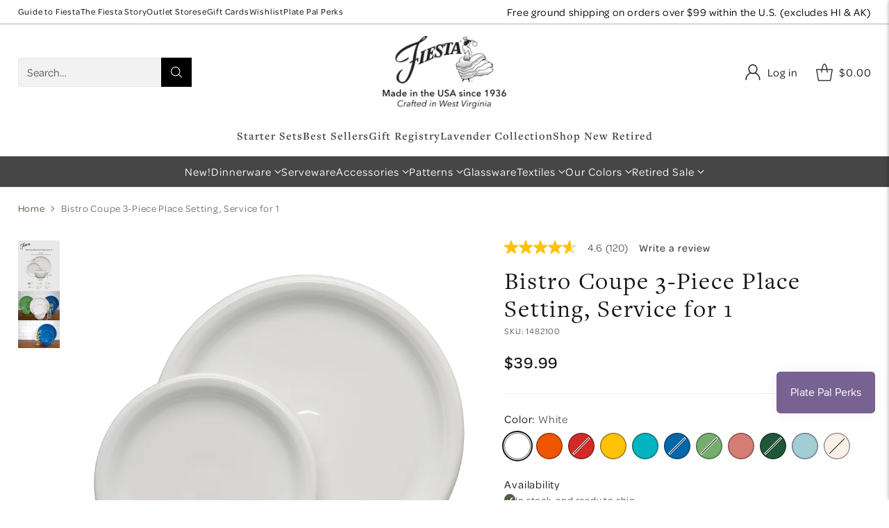

--- FILE ---
content_type: text/css
request_url: https://fiestafactorydirect.com/cdn/shop/t/1039/assets/custom.css?v=144818864648188231121769443590
body_size: 2199
content:
.product-badges [data-handle=top-pick] .product-badge__inner:before{content:"";display:inline-block;width:17px;height:17px;margin-right:6px;margin-left:3px;position:relative;background:url(/cdn/shop/files/gift_icon_091539df-e321-450d-b825-f0c9fba2949f.png?v=1729882350) no-repeat;background-size:contain}.product-badge[data-handle=top-pick] .product-badge__inner{display:flex!important;flex-direction:row!important;line-height:normal!important}.header__nav-bar .TheFiestaStory,.header__nav-bar .OutletStores,.header__nav-bar .PlatePalPerks,.header__nav-bar .EgiftCards,.header__nav-bar .WishList,.header__nav-bar .GiftRegistry{display:none!important}.header__nav-bar .top_nav .GiftRegistry{display:list-item!important}.header__nav-bar-inner{padding:0}.top_nav a{font-family:freight-text-pro,serif;font-size:1rem;font-weight:600;color:#464646}.top_nav a:hover{color:#000}.top_nav_bar{background-color:#fff!important}.top_nav{background-color:#fff;width:100%;padding-bottom:.5rem}#shopify-block-smile_io_smile_points_on_product_page_DhG67b section .slp_5f0014{font-weight:500}#shopify-block-smile_io_smile_points_on_product_page_DhG67b section a{text-decoration:underline}.product__color-swatch{background-image:none!important}.product__color-swatch-tooltip,.product-swatches-options__item-tooltip,.product__label [data-option-name]{text-transform:capitalize}.product__color-swatches .product__color-swatch{border:1px solid rgba(0,0,0,.5)}body [data-bv-show=rating_summary] .bv_main_container .bv_button_buttonMinimalist,body [data-bv-show=rating_summary] .bv_main_container .bv_button_buttonMinimalist:hover{letter-spacing:1px!important;font-weight:500!important}body #bv_review_maincontainer *{letter-spacing:1px!important}#sps-termsAndConditions-styledcheckbox{display:none!important}.product-item__media{padding:1rem 2rem 0}.product-item__meta{padding-bottom:1rem}.product__top .product__media-container .product__media{pointer-events:none}.sms-signup-form #mc_embed_signup .textfield.email{color:#000}.iwishWrapper{margin-top:5rem!important;padding:0 1rem}.iwishProducts.grid-x{display:flex;column-gap:50px;flex-wrap:wrap}.iwishProducts.grid-x .cell{width:calc(20% - 50px);margin-bottom:2rem}.iwishProducts .product-info-inner a,.iwishProducts .product-info-inner h2{font-size:17px!important;text-align:center!important}.iwishProducts .price{align-items:center}.iwishProducts .iwishMeta-variant-title{text-align:center;text-transform:capitalize;font-size:15px}.iwishProducts .iwishBuyBtn,.iwishProducts .iwishRemoveBtn{margin:0 auto;display:block}.iwishProducts .iwishBuyBtn{padding:.5rem 1rem;font-weight:700;text-transform:uppercase;background-color:#000;margin-top:1rem}.iwishProducts #MyRegistryWidgetApiContainer{display:none}.iwishProducts .prod-image img{width:100%}@media screen and (max-width: 1100px){.iwishProducts.grid-x .cell{width:calc(33% - 50px)}}@media screen and (max-width: 600px){.iwishProducts.grid-x .cell{width:calc(50% - 50px)}.iwishProducts.grid-x{justify-content:space-between}}#MyRegistryAddToRegistryButtonHolder .myregistry{color:#282828!important;border:1px solid var(--color-text-alpha-20);border-radius:.25em;padding:.85rem 1rem!important;width:175px;background:var(--color-background-meta)!important;font-size:15px;letter-spacing:1px}body,.ff-heading,.ff-body{letter-spacing:.05em}.product-swatches-options__item[data-swatch-shape=round]{background-image:none!important}.fs-navigation-base{letter-spacing:1px}.OurColors .meganav__primary a{display:flex;align-items:center;margin-bottom:1rem}ul.mobile-menu__list--sub.OurColors a{justify-content:flex-start}.meganav__secondary a{font-weight:700!important}.OurColors li:not(.mobile-menu__item--heading) a:before{display:block;width:40px;height:40px;min-width:40px;margin-right:5px;border-radius:50%;content:"";box-shadow:1px 1px 1px #0000004d;border:1px solid rgba(255,255,255,1)}.OurColors .white a:before{background-color:#fff}.OurColors .peony a:before{background-color:#d57c74}.OurColors .scarlet a:before{background-color:#d22b26}.OurColors .poppy a:before{background-color:#ef5400}.OurColors .butterscotch a:before{background-color:#ff7220}.OurColors .daffodil a:before{background-color:#ffc207}.OurColors .sunflower a:before{background-color:#ffe507}.OurColors .lemongrass a:before{background-color:#c2c811}.OurColors .meadow a:before{background-color:#74ae6c}.OurColors .sage a:before{background-color:#5f6441}.OurColors .jade a:before{background-color:#1f5838}.OurColors .shamrock a:before{background-color:#46934d}.OurColors .turquoise a:before{background-color:#00b4bb}.OurColors .lapis a:before{background-color:#0067ab}.OurColors .cobalt a:before{background-color:#213866}.OurColors .twilight a:before{background-color:#120f71}.OurColors .ivory a:before{background-color:#e6e4d3}.OurColors .slate a:before{background-color:#494f50}.OurColors .foundry a:before{background-color:#222728}.OurColors .mulberry a:before{background-color:#6b1e69}.OurColors .sky a:before{background-color:#a4ccd5}.OurColors .linen a:before{background-color:#dfded1}.OurColors .lavender a:before{background-color:#7d7799}.OurColors .coastalblues a:before,.OurColors .coastal.blues a:before{background-image:url(/cdn/shop/files/coastal.png?v=1754491982);background-size:cover}.OurColors .aegean a:before{background-image:url(/cdn/shop/files/aegean.png?v=1754492291);background-size:cover}.OurColors .vibrant a:before{background-image:url(/cdn/shop/files/vibrant.png?v=1754492460);background-size:cover}.OurColors .sunsethorizon a:before{background-image:url(/cdn/shop/files/sunset.jpg?v=1755111300);background-size:cover}.OurColors .americana a:before{background-image:url(/cdn/shop/files/americana.jpg?v=1755111300);background-size:cover}.OurColors .peppermintfrost a:before{background-image:url(/cdn/shop/files/peppermint_frost.jpg?v=1755111300);background-size:cover}.OurColors .christmas a:before{background-image:url(/cdn/shop/files/christmas_colorway.jpg?v=1755111406);background-size:cover}.made_in_bar{background-color:#464646;font-size:13px;color:#fff;text-align:center;padding:4px 0}#smile-ui-lite-container,body .uwy{z-index:99999999999!important}#locksmith_passcode_submit{margin-top:1rem}.sms-signup-form #mc_embed_signup form{display:block;position:relative;text-align:left;margin:20px}.sms-signup-form #mc_embed_signup h2{font-weight:700;padding:0;margin:15px 0;font-size:1.4em}.sms-signup-form #mc_embed_signup input{border:1px solid #ABB0B2;-webkit-border-radius:3px;-moz-border-radius:3px;border-radius:3px}.sms-signup-form #mc_embed_signup input[type=checkbox]{-webkit-appearance:checkbox}.sms-signup-form #mc_embed_signup input[type=radio]{-webkit-appearance:radio}.sms-signup-form #mc_embed_signup input:focus{border-color:#333}.sms-signup-form #mc_embed_signup .button{clear:both;background-color:#111;border:0 none;border-radius:4px;transition:all .23s ease-in-out 0s;color:#fff;cursor:pointer;display:inline-block;font-size:15px;font-weight:400;height:32px;line-height:32px;margin:0 5px 10px 0;padding:0 22px;text-align:center;text-decoration:none;vertical-align:top;white-space:nowrap;width:fit-content;width:-moz-fit-content}.sms-signup-form #mc_embed_signup .button:hover{background-color:#222}.sms-signup-form #mc_embed_signup .small-meta{font-size:11px}.sms-signup-form #mc_embed_signup .nowrap{white-space:nowrap}.sms-signup-form #mc_embed_signup .mc-field-group{clear:left;position:relative;width:96%;padding-bottom:3%;min-height:50px;display:grid}.sms-signup-form #mc_embed_signup .size1of2{clear:none;float:left;display:inline-block;width:46%;margin-right:4%}* html .sms-signup-form #mc_embed_signup .size1of2{margin-right:2%}.sms-signup-form #mc_embed_signup .mc-field-group label{display:block;margin-bottom:3px}.sms-signup-form #mc_embed_signup .mc-field-group input{display:block;width:100%;padding:8px 0;text-indent:2%}.sms-signup-form #mc_embed_signup .mc-field-group select{display:inline-block;width:99%;padding:5px 0;margin-bottom:2px}.sms-signup-form #mc_embed_signup .mc-address-fields-group{display:flex;flex-direction:row;justify-content:space-evenly;width:96%;gap:15px}.sms-signup-form #mc_embed_signup .mc-sms-phone-group{display:flex;flex-direction:row;justify-content:space-evenly;width:96%;gap:15px;padding-top:5px}.sms-signup-form #mc_embed_signup .datefield,.sms-signup-form #mc_embed_signup .phonefield-us{padding:5px 0}.sms-signup-form #mc_embed_signup .datefield input,.sms-signup-form #mc_embed_signup .phonefield-us input{display:inline;width:60px;margin:0 2px;letter-spacing:1px;text-align:center;padding:5px 0 2px}.sms-signup-form #mc_embed_signup .phonefield-us .phonearea input,.sms-signup-form #mc_embed_signup .phonefield-us .phonedetail1 input{width:40px}.sms-signup-form #mc_embed_signup .datefield .monthfield input,.sms-signup-form #mc_embed_signup .datefield .dayfield input{width:30px}.sms-signup-form #mc_embed_signup .datefield label,.sms-signup-form #mc_embed_signup .phonefield-us label{display:none}.sms-signup-form #mc_embed_signup .indicates-required{text-align:right;font-size:11px;margin-right:4%}.sms-signup-form #mc_embed_signup .asterisk{color:#e85c41;font-size:150%;font-weight:400;position:relative;top:5px}.sms-signup-form #mc_embed_signup .clear{clear:both}.sms-signup-form #mc_embed_signup .foot{display:grid;grid-template-columns:3fr 1fr;width:96%;align-items:center}@media screen and (max-width:400px){.sms-signup-form #mc_embed_signup .foot{display:grid;grid-template-columns:1fr;width:100%;align-items:center}}@media screen and (max-width:400px){.sms-signup-form #mc_embed_signup .referralBadge{width:50%}}.sms-signup-form #mc_embed_signup .brandingLogo{justify-self:right}@media screen and (max-width:400px){.sms-signup-form #mc_embed_signup .brandingLogo{justify-self:left}}.sms-signup-form #mc_embed_signup .mc-field-group.input-group ul{margin:0;padding:5px 0;list-style:none}.sms-signup-form #mc_embed_signup .mc-field-group.input-group ul li{display:block;padding:3px 0;margin:0}.sms-signup-form #mc_embed_signup .mc-field-group.input-group label{display:inline}.sms-signup-form #mc_embed_signup .mc-field-group.input-group input{display:inline;width:auto;border:none}.sms-signup-form #mc_embed_signup div#mce-responses{float:left;top:-1.4em;padding:0 .5em;overflow:hidden;width:90%;margin:0 5%;clear:both}.sms-signup-form #mc_embed_signup div.response{margin:1em 0;padding:1em .5em .5em 0;font-weight:700;float:left;top:-1.5em;z-index:1;width:80%}.sms-signup-form #mc_embed_signup #mce-error-response{display:none}.sms-signup-form #mc_embed_signup #mce-success-response{color:#529214;display:none}.sms-signup-form #mc_embed_signup label.error{display:block;float:none;width:auto;margin-left:1.05em;text-align:left;padding:.5em 0}.sms-signup-form #mc_embed_signup .helper_text{color:#8d8985;margin-top:2px;display:inline-block;padding:3px;background-color:#ffffffd9;-webkit-border-radius:3px;-moz-border-radius:3px;border-radius:3px;font-size:14px;font-weight:400;z-index:1}#mc-embedded-subscribe{clear:both;width:auto;display:block;margin:1em 0 1em 5%}.sms-signup-form #mc_embed_signup #num-subscribers{font-size:1.1em}.sms-signup-form #mc_embed_signup #num-subscribers span{padding:.5em;border:1px solid #ccc;margin-right:.5em;font-weight:700}.sms-signup-form #mc_embed_signup #mc-embedded-subscribe-form div.mce_inline_error{display:inline-block;margin:2px 0 1em;padding:3px;background-color:#ffffffd9;-webkit-border-radius:3px;-moz-border-radius:3px;border-radius:3px;font-size:14px;font-weight:400;z-index:1;color:#e85c41}.sms-signup-form #mc_embed_signup #mc-embedded-subscribe-form input.mce_inline_error{border:2px solid #e85c41}#locksmith_passcode_submit{margin-bottom:4rem}#mc_embed_signup .emailfields .email{color:#000}body .bogos-offer-gift-item .bogos-gift-item-add-btn{font-size:12px;border-radius:0}body .bogos-gift-item-quantity-dropdown .bogos-gift-item-quantity-input{border-radius:0}body .freegifts-main-container .fg-section-title,.freegifts-main-container .bogos-slider-info-title,body .bogos-gifts-slider-header .bogos-slider-info-title{font-family:freight-text-pro,serif;font-weight:400}
/*# sourceMappingURL=/cdn/shop/t/1039/assets/custom.css.map?v=144818864648188231121769443590 */


--- FILE ---
content_type: application/javascript; charset=UTF-8
request_url: https://analytics.tiktok.com/i18n/pixel/events.js?sdkid=D098QUBC77U7V760IPQ0&lib=ttq
body_size: 3220
content:

window[window["TiktokAnalyticsObject"]]._env = {"env":"external","key":""};
window[window["TiktokAnalyticsObject"]]._variation_id = 'default';window[window["TiktokAnalyticsObject"]]._vids = '';window[window["TiktokAnalyticsObject"]]._cc = 'US';window[window.TiktokAnalyticsObject]._li||(window[window.TiktokAnalyticsObject]._li={}),window[window.TiktokAnalyticsObject]._li["D098QUBC77U7V760IPQ0"]="4e7e4be4-ff0c-11f0-b6a1-00001701a80c";window[window["TiktokAnalyticsObject"]]._cde = 390;; if(!window[window["TiktokAnalyticsObject"]]._server_unique_id) window[window["TiktokAnalyticsObject"]]._server_unique_id = '4e7e7a9b-ff0c-11f0-b6a1-00001701a80c';window[window["TiktokAnalyticsObject"]]._plugins = {"AdvancedMatching":true,"AutoAdvancedMatching":true,"AutoClick":true,"AutoConfig":true,"Callback":true,"DiagnosticsConsole":true,"EnableLPV":true,"EnrichIpv6":true,"EnrichIpv6V2":true,"EventBuilder":true,"EventBuilderRuleEngine":true,"HistoryObserver":true,"Identify":true,"JSBridge":false,"Metadata":true,"Monitor":false,"PageData":true,"PerformanceInteraction":false,"RuntimeMeasurement":false,"Shopify":true,"WebFL":false};window[window["TiktokAnalyticsObject"]]._csid_config = {"enable":true};window[window["TiktokAnalyticsObject"]]._ttls_config = {"key":"ttoclid"};window[window["TiktokAnalyticsObject"]]._aam = {"in_form":false,"selectors":{"[class*=Btn]":9,"[class*=Button]":11,"[class*=btn]":8,"[class*=button]":10,"[id*=Btn]":14,"[id*=Button]":16,"[id*=btn]":13,"[id*=button]":15,"[role*=button]":12,"button[type='button']":6,"button[type='menu']":7,"button[type='reset']":5,"button[type='submit']":4,"input[type='button']":1,"input[type='image']":2,"input[type='submit']":3},"exclude_selectors":["[class*=cancel]","[role*=cancel]","[id*=cancel]","[class*=back]","[role*=back]","[id*=back]","[class*=return]","[role*=return]","[id*=return]"],"phone_regex":"^\\+?[0-9\\-\\.\\(\\)\\s]{7,25}$","phone_selectors":["phone","mobile","contact","pn"],"restricted_keywords":["ssn","unique","cc","card","cvv","cvc","cvn","creditcard","billing","security","social","pass","zip","address","license","gender","health","age","nationality","party","sex","political","affiliation","appointment","politics","family","parental"]};window[window["TiktokAnalyticsObject"]]._auto_config = {"open_graph":["audience"],"microdata":["audience"],"json_ld":["audience"],"meta":null};
!function(e,n,i,d,o,l){var t,u,a=g()._static_map||[{id:"MWFhZTllNTFjMA",map:{AutoAdvancedMatching:!1,Shopify:!1,JSBridge:!1,EventBuilderRuleEngine:!1,RemoveUnusedCode:!1}},{id:"MWFhZTllNTFjMQ",map:{AutoAdvancedMatching:!0,Shopify:!1,JSBridge:!1,EventBuilderRuleEngine:!1,RemoveUnusedCode:!1}},{id:"MWFhZTllNTFjMg",map:{AutoAdvancedMatching:!1,Shopify:!0,JSBridge:!1,EventBuilderRuleEngine:!1,RemoveUnusedCode:!1}},{id:"MWFhZTllNTFjMw",map:{AutoAdvancedMatching:!0,Shopify:!0,JSBridge:!1,EventBuilderRuleEngine:!1,RemoveUnusedCode:!1}},{id:"MWFhZTllNTFjNA",map:{AutoAdvancedMatching:!1,Shopify:!1,JSBridge:!0,EventBuilderRuleEngine:!1,RemoveUnusedCode:!1}},{id:"MWFhZTllNTFjNQ",map:{AutoAdvancedMatching:!0,Shopify:!1,JSBridge:!0,EventBuilderRuleEngine:!1,RemoveUnusedCode:!1}},{id:"MWFhZTllNTFjNg",map:{AutoAdvancedMatching:!1,Shopify:!0,JSBridge:!0,EventBuilderRuleEngine:!1,RemoveUnusedCode:!1}},{id:"MWFhZTllNTFjNw",map:{AutoAdvancedMatching:!0,Shopify:!0,JSBridge:!0,EventBuilderRuleEngine:!1,RemoveUnusedCode:!1}},{id:"MWFhZTllNTFjOA",map:{AutoAdvancedMatching:!1,Shopify:!1,JSBridge:!1,EventBuilderRuleEngine:!0,RemoveUnusedCode:!1}},{id:"MWFhZTllNTFjOQ",map:{AutoAdvancedMatching:!0,Shopify:!1,JSBridge:!1,EventBuilderRuleEngine:!0,RemoveUnusedCode:!1}},{id:"MWFhZTllNTFjMTA",map:{AutoAdvancedMatching:!1,Shopify:!0,JSBridge:!1,EventBuilderRuleEngine:!0,RemoveUnusedCode:!1}},{id:"MWFhZTllNTFjMTE",map:{AutoAdvancedMatching:!0,Shopify:!0,JSBridge:!1,EventBuilderRuleEngine:!0,RemoveUnusedCode:!1}},{id:"MWFhZTllNTFjMTI",map:{AutoAdvancedMatching:!1,Shopify:!1,JSBridge:!0,EventBuilderRuleEngine:!0,RemoveUnusedCode:!1}},{id:"MWFhZTllNTFjMTM",map:{AutoAdvancedMatching:!0,Shopify:!1,JSBridge:!0,EventBuilderRuleEngine:!0,RemoveUnusedCode:!1}},{id:"MWFhZTllNTFjMTQ",map:{AutoAdvancedMatching:!1,Shopify:!0,JSBridge:!0,EventBuilderRuleEngine:!0,RemoveUnusedCode:!1}},{id:"MWFhZTllNTFjMTU",map:{AutoAdvancedMatching:!0,Shopify:!0,JSBridge:!0,EventBuilderRuleEngine:!0,RemoveUnusedCode:!1}},{id:"MWFhZTllNTFjMTY",map:{AutoAdvancedMatching:!1,Shopify:!1,JSBridge:!1,EventBuilderRuleEngine:!1,RemoveUnusedCode:!0}},{id:"MWFhZTllNTFjMTc",map:{AutoAdvancedMatching:!0,Shopify:!1,JSBridge:!1,EventBuilderRuleEngine:!1,RemoveUnusedCode:!0}},{id:"MWFhZTllNTFjMTg",map:{AutoAdvancedMatching:!1,Shopify:!0,JSBridge:!1,EventBuilderRuleEngine:!1,RemoveUnusedCode:!0}},{id:"MWFhZTllNTFjMTk",map:{AutoAdvancedMatching:!0,Shopify:!0,JSBridge:!1,EventBuilderRuleEngine:!1,RemoveUnusedCode:!0}},{id:"MWFhZTllNTFjMjA",map:{AutoAdvancedMatching:!1,Shopify:!1,JSBridge:!0,EventBuilderRuleEngine:!1,RemoveUnusedCode:!0}},{id:"MWFhZTllNTFjMjE",map:{AutoAdvancedMatching:!0,Shopify:!1,JSBridge:!0,EventBuilderRuleEngine:!1,RemoveUnusedCode:!0}},{id:"MWFhZTllNTFjMjI",map:{AutoAdvancedMatching:!1,Shopify:!0,JSBridge:!0,EventBuilderRuleEngine:!1,RemoveUnusedCode:!0}},{id:"MWFhZTllNTFjMjM",map:{AutoAdvancedMatching:!0,Shopify:!0,JSBridge:!0,EventBuilderRuleEngine:!1,RemoveUnusedCode:!0}},{id:"MWFhZTllNTFjMjQ",map:{AutoAdvancedMatching:!1,Shopify:!1,JSBridge:!1,EventBuilderRuleEngine:!0,RemoveUnusedCode:!0}},{id:"MWFhZTllNTFjMjU",map:{AutoAdvancedMatching:!0,Shopify:!1,JSBridge:!1,EventBuilderRuleEngine:!0,RemoveUnusedCode:!0}},{id:"MWFhZTllNTFjMjY",map:{AutoAdvancedMatching:!1,Shopify:!0,JSBridge:!1,EventBuilderRuleEngine:!0,RemoveUnusedCode:!0}},{id:"MWFhZTllNTFjMjc",map:{AutoAdvancedMatching:!0,Shopify:!0,JSBridge:!1,EventBuilderRuleEngine:!0,RemoveUnusedCode:!0}},{id:"MWFhZTllNTFjMjg",map:{AutoAdvancedMatching:!1,Shopify:!1,JSBridge:!0,EventBuilderRuleEngine:!0,RemoveUnusedCode:!0}},{id:"MWFhZTllNTFjMjk",map:{AutoAdvancedMatching:!0,Shopify:!1,JSBridge:!0,EventBuilderRuleEngine:!0,RemoveUnusedCode:!0}},{id:"MWFhZTllNTFjMzA",map:{AutoAdvancedMatching:!1,Shopify:!0,JSBridge:!0,EventBuilderRuleEngine:!0,RemoveUnusedCode:!0}},{id:"MWFhZTllNTFjMzE",map:{AutoAdvancedMatching:!0,Shopify:!0,JSBridge:!0,EventBuilderRuleEngine:!0,RemoveUnusedCode:!0}}],e=(g()._static_map=a,u="https://analytics.tiktok.com/i18n/pixel/static/",null==(e=t={"info":{"pixelCode":"D098QUBC77U7V760IPQ0","name":"Fiesta Tableware","status":0,"setupMode":1,"partner":"GoogleTagManagerClient","advertiserID":"7497301957926207505","is_onsite":false,"firstPartyCookieEnabled":true},"plugins":{"Shopify":false,"AdvancedMatching":{"email":true,"phone_number":true,"first_name":true,"last_name":true,"city":true,"state":true,"country":true,"zip_code":true},"AutoAdvancedMatching":{"auto_email":true,"auto_phone_number":true},"Callback":true,"Identify":true,"Monitor":true,"PerformanceInteraction":true,"WebFL":true,"AutoConfig":{"form_rules":null,"vc_rules":{}},"PageData":{"performance":false,"interaction":true},"DiagnosticsConsole":true,"CompetitorInsight":true,"EventBuilder":true,"EnrichIpv6":true,"HistoryObserver":{"dynamic_web_pageview":true},"RuntimeMeasurement":true,"JSBridge":true,"EventBuilderRuleEngine":true,"RemoveUnusedCode":true,"EnableLPV":true,"AutoConfigV2":true,"EnableDatalayerVisiter":true},"rules":[{"code_id":7504681160828551176,"pixel_event_id":7504681160828551176,"trigger_type":"CLICK","conditions":[{"rule_id":8839162,"variable_type":"ELEMENT_V2","operator":"EQUALS","value":"#AcceleratedCheckoutAmazonPayButtonContainercart_page1","dynamic_parameter":{}},{"rule_id":8839163,"variable_type":"ELEMENT_V2","operator":"EQUALS","value":"#zoid-paypal-buttons-uid_f6d762f38b_mtq6nte6ndy","dynamic_parameter":{}},{"rule_id":8839164,"variable_type":"TOKENIZE_TEXT","operator":"EQUALS","value":"checkout","dynamic_parameter":{}}],"code":"\n\u003cscript\u003e\nwindow[window.TiktokAnalyticsObject].instance(\"D098QUBC77U7V760IPQ0\").track(\"InitiateCheckout\",{\"pixelMethod\":\"standard\"});\n\u003c/script\u003e\n"},{"code_id":7504681299505168402,"pixel_event_id":7504681299505168402,"trigger_type":"CLICK","conditions":[{"rule_id":8839157,"variable_type":"IMG_SRC","operator":"EQUALS","value":"//fiestafactorydirect.com/cdn/shop/files/1431350.jpg?v=1741356224\u0026width=320","dynamic_parameter":{}},{"rule_id":8839159,"variable_type":"IMG_SRC","operator":"EQUALS","value":"//fiestafactorydirect.com/cdn/shop/files/1458350.jpg?v=1741356344\u0026width=320","dynamic_parameter":{}},{"rule_id":8839308,"variable_type":"IMG_SRC","operator":"EQUALS","value":"//fiestafactorydirect.com/cdn/shop/files/1459350.jpg?v=1741356440\u0026width=320","dynamic_parameter":{}},{"rule_id":8839309,"variable_type":"IMG_SRC","operator":"EQUALS","value":"//fiestafactorydirect.com/cdn/shop/files/1479350R.jpg?v=1741356587\u0026width=320","dynamic_parameter":{}},{"rule_id":8839310,"variable_type":"IMG_SRC","operator":"EQUALS","value":"//fiestafactorydirect.com/cdn/shop/files/1480350R.jpg?v=1741356653\u0026width=320","dynamic_parameter":{}},{"rule_id":8839311,"variable_type":"IMG_SRC","operator":"EQUALS","value":"//fiestafactorydirect.com/cdn/shop/files/1481350R.jpg?v=1741356718\u0026width=320","dynamic_parameter":{}},{"rule_id":8839313,"variable_type":"IMG_SRC","operator":"EQUALS","value":"//fiestafactorydirect.com/cdn/shop/files/1482350.jpg?v=1741356845\u0026width=320","dynamic_parameter":{}},{"rule_id":8839314,"variable_type":"IMG_SRC","operator":"EQUALS","value":"//fiestafactorydirect.com/cdn/shop/files/1489350.jpg?v=1741356918\u0026width=320","dynamic_parameter":{}},{"rule_id":8839315,"variable_type":"IMG_SRC","operator":"EQUALS","value":"//fiestafactorydirect.com/cdn/shop/files/1494350.jpg?v=1741357043\u0026width=320","dynamic_parameter":{}},{"rule_id":8839316,"variable_type":"IMG_SRC","operator":"EQUALS","value":"//fiestafactorydirect.com/cdn/shop/files/1499350.jpg?v=1743525275\u0026width=320","dynamic_parameter":{}},{"rule_id":8839317,"variable_type":"IMG_SRC","operator":"EQUALS","value":"//fiestafactorydirect.com/cdn/shop/files/1500350.jpg?v=1743525237\u0026width=320","dynamic_parameter":{}},{"rule_id":8839319,"variable_type":"IMG_SRC","operator":"EQUALS","value":"//fiestafactorydirect.com/cdn/shop/files/1507350.jpg?v=1741357562\u0026width=320","dynamic_parameter":{}},{"rule_id":8839320,"variable_type":"IMG_SRC","operator":"EQUALS","value":"//fiestafactorydirect.com/cdn/shop/files/1511350.jpg?v=1741357661\u0026width=320","dynamic_parameter":{}},{"rule_id":8839322,"variable_type":"IMG_SRC","operator":"EQUALS","value":"//fiestafactorydirect.com/cdn/shop/files/1516350.jpg?v=1741357799\u0026width=320","dynamic_parameter":{}},{"rule_id":8839323,"variable_type":"IMG_SRC","operator":"EQUALS","value":"//fiestafactorydirect.com/cdn/shop/files/1518350.jpg?v=1741357930\u0026width=320","dynamic_parameter":{}},{"rule_id":8839324,"variable_type":"IMG_SRC","operator":"EQUALS","value":"//fiestafactorydirect.com/cdn/shop/files/1519350R.jpg?v=1741358010\u0026width=320","dynamic_parameter":{}},{"rule_id":8839326,"variable_type":"IMG_SRC","operator":"EQUALS","value":"//fiestafactorydirect.com/cdn/shop/files/1533350F.jpg?v=1736779059\u0026width=320","dynamic_parameter":{}},{"rule_id":8839328,"variable_type":"IMG_SRC","operator":"EQUALS","value":"//fiestafactorydirect.com/cdn/shop/files/1538350-2400x2400-19dac1b.jpg?v=1736793460\u0026width=320","dynamic_parameter":{}},{"rule_id":8839330,"variable_type":"IMG_SRC","operator":"EQUALS","value":"//fiestafactorydirect.com/cdn/shop/files/1542350.jpg?v=1741358116\u0026width=320","dynamic_parameter":{}},{"rule_id":8839331,"variable_type":"IMG_SRC","operator":"EQUALS","value":"//fiestafactorydirect.com/cdn/shop/files/1550350.jpg?v=1741358185\u0026width=320","dynamic_parameter":{}},{"rule_id":8839334,"variable_type":"IMG_SRC","operator":"EQUALS","value":"//fiestafactorydirect.com/cdn/shop/files/412350.jpg?v=1741359805\u0026width=320","dynamic_parameter":{}},{"rule_id":8839335,"variable_type":"IMG_SRC","operator":"EQUALS","value":"//fiestafactorydirect.com/cdn/shop/files/439350.jpg?v=1736779195\u0026width=320","dynamic_parameter":{}},{"rule_id":8839336,"variable_type":"IMG_SRC","operator":"EQUALS","value":"//fiestafactorydirect.com/cdn/shop/files/443350-2400x2400-19dac1b.jpg?v=1743525275\u0026width=320","dynamic_parameter":{}},{"rule_id":8839339,"variable_type":"IMG_SRC","operator":"EQUALS","value":"//fiestafactorydirect.com/cdn/shop/files/452FRLN0215_4DS_M.png?v=1746705413\u0026width=320","dynamic_parameter":{}},{"rule_id":8839340,"variable_type":"IMG_SRC","operator":"EQUALS","value":"//fiestafactorydirect.com/cdn/shop/files/453350.jpg?v=1741359955\u0026width=320","dynamic_parameter":{}},{"rule_id":8839341,"variable_type":"IMG_SRC","operator":"EQUALS","value":"//fiestafactorydirect.com/cdn/shop/files/458350.jpg?v=1741360022\u0026width=320","dynamic_parameter":{}},{"rule_id":8839342,"variable_type":"IMG_SRC","operator":"EQUALS","value":"//fiestafactorydirect.com/cdn/shop/files/459350-2400x2400-19dac1b.jpg?v=1742231854\u0026width=320","dynamic_parameter":{}},{"rule_id":8852490,"variable_type":"IMG_SRC","operator":"EQUALS","value":"//fiestafactorydirect.com/cdn/shop/files/460350R.jpg?v=1741360137\u0026width=320","dynamic_parameter":{}},{"rule_id":8852491,"variable_type":"IMG_SRC","operator":"EQUALS","value":"//fiestafactorydirect.com/cdn/shop/files/461350R.jpg?v=1741360273\u0026width=320","dynamic_parameter":{}},{"rule_id":8852492,"variable_type":"IMG_SRC","operator":"EQUALS","value":"//fiestafactorydirect.com/cdn/shop/files/466350R.jpg?v=1741360750\u0026width=320","dynamic_parameter":{}},{"rule_id":8852493,"variable_type":"IMG_SRC","operator":"EQUALS","value":"//fiestafactorydirect.com/cdn/shop/files/471350.jpg?v=1741360829\u0026width=320","dynamic_parameter":{}},{"rule_id":8852494,"variable_type":"IMG_SRC","operator":"EQUALS","value":"//fiestafactorydirect.com/cdn/shop/files/475350.jpg?v=1741360948\u0026width=320","dynamic_parameter":{}},{"rule_id":8852495,"variable_type":"IMG_SRC","operator":"EQUALS","value":"//fiestafactorydirect.com/cdn/shop/files/484350.jpg?v=1741361027\u0026width=320","dynamic_parameter":{}},{"rule_id":8852496,"variable_type":"IMG_SRC","operator":"EQUALS","value":"//fiestafactorydirect.com/cdn/shop/files/485350.jpg?v=1736779160\u0026width=320","dynamic_parameter":{}},{"rule_id":8852497,"variable_type":"IMG_SRC","operator":"EQUALS","value":"//fiestafactorydirect.com/cdn/shop/files/497350.jpg?v=1741361378\u0026width=320","dynamic_parameter":{}},{"rule_id":8852498,"variable_type":"IMG_SRC","operator":"EQUALS","value":"//fiestafactorydirect.com/cdn/shop/files/570350.jpg?v=1741361516\u0026width=320","dynamic_parameter":{}},{"rule_id":8852499,"variable_type":"IMG_SRC","operator":"EQUALS","value":"//fiestafactorydirect.com/cdn/shop/files/1461350.jpg?v=1741356520\u0026width=320","dynamic_parameter":{}},{"rule_id":8852500,"variable_type":"IMG_SRC","operator":"EQUALS","value":"//fiestafactorydirect.com/cdn/shop/files/464350R.jpg?v=1741360510\u0026width=320","dynamic_parameter":{}},{"rule_id":8852501,"variable_type":"IMG_SRC","operator":"EQUALS","value":"//fiestafactorydirect.com/cdn/shop/files/723350.jpg?v=1741361901\u0026width=320","dynamic_parameter":{}},{"rule_id":8852502,"variable_type":"IMG_SRC","operator":"EQUALS","value":"//fiestafactorydirect.com/cdn/shop/files/724350.jpg?v=1741362211\u0026width=320","dynamic_parameter":{}},{"rule_id":8852503,"variable_type":"IMG_SRC","operator":"EQUALS","value":"//fiestafactorydirect.com/cdn/shop/files/749350E.jpg?v=1741362299\u0026width=320","dynamic_parameter":{}},{"rule_id":8852504,"variable_type":"IMG_SRC","operator":"EQUALS","value":"//fiestafactorydirect.com/cdn/shop/files/756350.jpg?v=1741362446\u0026width=320","dynamic_parameter":{}},{"rule_id":8852505,"variable_type":"IMG_SRC","operator":"EQUALS","value":"//fiestafactorydirect.com/cdn/shop/files/821350.jpg?v=1741362549\u0026width=320","dynamic_parameter":{}},{"rule_id":8852507,"variable_type":"IMG_SRC","operator":"EQUALS","value":"//fiestafactorydirect.com/cdn/shop/files/1475350-1200x1200-bd93c0f.jpg?v=1746708639\u0026width=320","dynamic_parameter":{}},{"rule_id":8852508,"variable_type":"IMG_SRC","operator":"EQUALS","value":"//fiestafactorydirect.com/cdn/shop/files/463350.jpg?v=1741360357\u0026width=320","dynamic_parameter":{}},{"rule_id":8852509,"variable_type":"IMG_SRC","operator":"EQUALS","value":"//fiestafactorydirect.com/cdn/shop/files/465350R.jpg?v=1741360657\u0026width=320","dynamic_parameter":{}},{"rule_id":8852510,"variable_type":"IMG_SRC","operator":"EQUALS","value":"//fiestafactorydirect.com/cdn/shop/files/830350-1200x1200-bd93c0f.jpg?v=1746708673\u0026width=320","dynamic_parameter":{}},{"rule_id":8852511,"variable_type":"IMG_SRC","operator":"EQUALS","value":"//fiestafactorydirect.com/cdn/shop/files/831350.jpg?v=1741362686\u0026width=320","dynamic_parameter":{}},{"rule_id":8852512,"variable_type":"TOKENIZE_TEXT","operator":"EQUALS","value":"linen small disk pitcher","dynamic_parameter":{}}],"code":"\n\u003cscript\u003e\nwindow[window.TiktokAnalyticsObject].instance(\"D098QUBC77U7V760IPQ0\").track(\"ViewContent\",{\"pixelMethod\":\"standard\"});\n\u003c/script\u003e\n"},{"code_id":7504681299505168402,"pixel_event_id":7504681299505168402,"trigger_type":"PAGEVIEW","conditions":[{"rule_id":8852514,"variable_type":"PAGE_URL_V2","operator":"CONTAINS","value":"fiestafactorydirect.com/collections/linen","dynamic_parameter":{}}],"code":"\n\u003cscript\u003e\nwindow[window.TiktokAnalyticsObject].instance(\"D098QUBC77U7V760IPQ0\").track(\"ViewContent\",{\"pixelMethod\":\"standard\"});\n\u003c/script\u003e\n"}]})||null==(n=e.info)?void 0:n.pixelCode);function c(){return window&&window.TiktokAnalyticsObject||"ttq"}function g(){return window&&window[c()]}function r(e,n){n=g()[n];return n&&n[e]||{}}var v,h,n=g();n||(n=[],window&&(window[c()]=n)),Object.assign(t,{options:r(e,"_o")}),v=t,n._i||(n._i={}),(h=v.info.pixelCode)&&(n._i[h]||(n._i[h]=[]),Object.assign(n._i[h],v),n._i[h]._load=+new Date),Object.assign(t.info,{loadStart:r(e,"_t"),loadEnd:r(e,"_i")._load,loadId:n._li&&n._li[e]||""}),null!=(i=(d=n).instance)&&null!=(o=i.call(d,e))&&null!=(l=o.setPixelInfo)&&l.call(o,t.info),v=function(e,n,i){var l=0<arguments.length&&void 0!==e?e:{},t=1<arguments.length?n:void 0,e=2<arguments.length?i:void 0,n=function(e,n){for(var i=0;i<e.length;i++)if(n.call(null,e[i],i))return e[i]}(a,function(e){for(var i=e.map,n=Object.keys(i),d=function(e){var n;return"JSBridge"===e?"external"!==(null==(n=g()._env)?void 0:n.env)===i[e]:!(!l[e]||!t[e])===i[e]},o=0;o<n.length;o++)if(!d.call(null,n[o],o))return!1;return!0});return n?"".concat(e,"main.").concat(n.id,".js"):"".concat(e,"main.").concat(a[0].id,".js")}(n._plugins,t.plugins,u),h=e,(void 0!==self.DedicatedWorkerGlobalScope?self instanceof self.DedicatedWorkerGlobalScope:"DedicatedWorkerGlobalScope"===self.constructor.name)?self.importScripts&&self.importScripts(v):((i=document.createElement("script")).type="text/javascript",i.async=!0,i.src=v,i.setAttribute("data-id",h),(v=document.getElementsByTagName("script")[0])&&v.parentNode&&v.parentNode.insertBefore(i,v))}();


--- FILE ---
content_type: text/javascript; charset=utf-8
request_url: https://fiestafactorydirect.com/products/3-piece-bistro-place-setting-1482.js
body_size: 2445
content:
{"id":9691077579,"title":"Bistro Coupe 3-Piece Place Setting, Service for 1","handle":"3-piece-bistro-place-setting-1482","description":"\u003cp\u003e\u003cstrong\u003eService for One\u003c\/strong\u003e\u003c\/p\u003e\n\u003cp\u003eThe 3-piece Fiesta Bistro Place Setting, service for one, includes the 10 1\/2-inch Bistro Dinner Plate and the 7 1\/4-inch Bistro Salad Plate, both featuring a modern narrow rim and deep coupe design that maximizes serving space. Completing the set is the versatile 22-ounce Small Bistro Bowl, perfect for cereals, salads, soups, pasta, desserts, and more. With its modern coupe shape and durable Fiesta craftsmanship, this stylish set combines functionality and elegance, making it ideal for both casual dining and formal settings.\u003cbr\u003e\u003c\/p\u003e\n\u003cul\u003e\n\u003cli\u003eBistro Coupe Cereal Bowl Diameter 5 1\/2Inches Holds 22 OZ\u003c\/li\u003e\n\u003cli\u003eBistro Coupe Salad Plate Diameter 7 1\/4 Inches\u003c\/li\u003e\n\u003cli\u003eBistro Coupe Dinner Plate Diameter 10 1\/2 Inches\u003c\/li\u003e\n\u003cli\u003eDishwasher, oven, and microwave safe\u003c\/li\u003e\n\u003cli\u003eFully vitrified lead-safe china with a color glaze\u003c\/li\u003e\n\u003cli\u003eMade in the USA.\u003c\/li\u003e\n\u003c\/ul\u003e","published_at":"2017-11-02T11:37:20-04:00","created_at":"2017-08-02T17:10:35-04:00","vendor":"Fiesta","type":"place settings","tags":["3","3 pc","3 piece","3-Piece Place Setting","Best Seller","bistro","black","blue","bowl","BV-3-piece-bistro-place-setting-1482","BV-bistro-bowl-small-1479","BV-bistro-dinner-plate-1480","BV-bistro-salad-plate-1481","cobalt","daffodil","dinnerware","green","lapis","lemongrass","plate","poppy","red","salad","scarlet","set","sunflower","Thanksgiving","three","top pick","Top Picks","turquoise","Under $50","white","yellow"],"price":3999,"price_min":3999,"price_max":3999,"available":true,"price_varies":false,"compare_at_price":null,"compare_at_price_min":0,"compare_at_price_max":0,"compare_at_price_varies":false,"variants":[{"id":35912598731,"title":"white","option1":"white","option2":null,"option3":null,"sku":"1482100","requires_shipping":true,"taxable":true,"featured_image":{"id":31906504638569,"product_id":9691077579,"position":6,"created_at":"2024-06-21T11:33:56-04:00","updated_at":"2025-11-17T14:56:10-05:00","alt":"Bistro Coupe 3-Piece Place Setting, Service for 1 - place settings Made in America by The Fiesta Tableware Company","width":2400,"height":2400,"src":"https:\/\/cdn.shopify.com\/s\/files\/1\/2081\/7373\/files\/1482100.jpg?v=1763409370","variant_ids":[35912598731]},"available":true,"name":"Bistro Coupe 3-Piece Place Setting, Service for 1 - white","public_title":"white","options":["white"],"price":3999,"weight":2268,"compare_at_price":null,"inventory_management":"shopify","barcode":"042648416485","featured_media":{"alt":"Bistro Coupe 3-Piece Place Setting, Service for 1 - place settings Made in America by The Fiesta Tableware Company","id":24547266855017,"position":6,"preview_image":{"aspect_ratio":1.0,"height":2400,"width":2400,"src":"https:\/\/cdn.shopify.com\/s\/files\/1\/2081\/7373\/files\/1482100.jpg?v=1763409370"}},"quantity_rule":{"min":1,"max":null,"increment":1},"quantity_price_breaks":[],"requires_selling_plan":false,"selling_plan_allocations":[]},{"id":35912598923,"title":"poppy","option1":"poppy","option2":null,"option3":null,"sku":"1482338","requires_shipping":true,"taxable":true,"featured_image":{"id":31906504671337,"product_id":9691077579,"position":4,"created_at":"2024-06-21T11:34:40-04:00","updated_at":"2025-11-17T14:56:10-05:00","alt":"Bistro Coupe 3-Piece Place Setting, Service for 1 - place settings Made in America by The Fiesta Tableware Company","width":2400,"height":2400,"src":"https:\/\/cdn.shopify.com\/s\/files\/1\/2081\/7373\/files\/1482338.jpg?v=1763409370","variant_ids":[35912598923]},"available":true,"name":"Bistro Coupe 3-Piece Place Setting, Service for 1 - poppy","public_title":"poppy","options":["poppy"],"price":3999,"weight":2268,"compare_at_price":null,"inventory_management":"shopify","barcode":"042648416607","featured_media":{"alt":"Bistro Coupe 3-Piece Place Setting, Service for 1 - place settings Made in America by The Fiesta Tableware Company","id":24547269378153,"position":4,"preview_image":{"aspect_ratio":1.0,"height":2400,"width":2400,"src":"https:\/\/cdn.shopify.com\/s\/files\/1\/2081\/7373\/files\/1482338.jpg?v=1763409370"}},"quantity_rule":{"min":1,"max":null,"increment":1},"quantity_price_breaks":[],"requires_selling_plan":false,"selling_plan_allocations":[]},{"id":35912599307,"title":"scarlet","option1":"scarlet","option2":null,"option3":null,"sku":"1482326","requires_shipping":true,"taxable":true,"featured_image":{"id":31906504704105,"product_id":9691077579,"position":1,"created_at":"2024-06-21T11:34:31-04:00","updated_at":"2025-11-17T14:56:10-05:00","alt":"Bistro Coupe 3-Piece Place Setting, Service for 1 - place settings Made in America by The Fiesta Tableware Company","width":2400,"height":2400,"src":"https:\/\/cdn.shopify.com\/s\/files\/1\/2081\/7373\/files\/1482326.jpg?v=1763409370","variant_ids":[35912599307]},"available":false,"name":"Bistro Coupe 3-Piece Place Setting, Service for 1 - scarlet","public_title":"scarlet","options":["scarlet"],"price":3999,"weight":2268,"compare_at_price":null,"inventory_management":"shopify","barcode":"042648416553","featured_media":{"alt":"Bistro Coupe 3-Piece Place Setting, Service for 1 - place settings Made in America by The Fiesta Tableware Company","id":24547269116009,"position":1,"preview_image":{"aspect_ratio":1.0,"height":2400,"width":2400,"src":"https:\/\/cdn.shopify.com\/s\/files\/1\/2081\/7373\/files\/1482326.jpg?v=1763409370"}},"quantity_rule":{"min":1,"max":null,"increment":1},"quantity_price_breaks":[],"requires_selling_plan":false,"selling_plan_allocations":[]},{"id":35912598475,"title":"daffodil","option1":"daffodil","option2":null,"option3":null,"sku":"1482342","requires_shipping":true,"taxable":true,"featured_image":{"id":31906504736873,"product_id":9691077579,"position":8,"created_at":"2024-06-21T11:34:47-04:00","updated_at":"2025-09-03T09:47:14-04:00","alt":"Bistro Coupe 3-Piece Place Setting, Service for 1 - place settings Made in America by The Fiesta Tableware Company","width":2400,"height":2400,"src":"https:\/\/cdn.shopify.com\/s\/files\/1\/2081\/7373\/files\/1482342.jpg?v=1756907234","variant_ids":[35912598475]},"available":true,"name":"Bistro Coupe 3-Piece Place Setting, Service for 1 - daffodil","public_title":"daffodil","options":["daffodil"],"price":3999,"weight":2268,"compare_at_price":null,"inventory_management":"shopify","barcode":"042648437336","featured_media":{"alt":"Bistro Coupe 3-Piece Place Setting, Service for 1 - place settings Made in America by The Fiesta Tableware Company","id":24547270164585,"position":8,"preview_image":{"aspect_ratio":1.0,"height":2400,"width":2400,"src":"https:\/\/cdn.shopify.com\/s\/files\/1\/2081\/7373\/files\/1482342.jpg?v=1756907234"}},"quantity_rule":{"min":1,"max":null,"increment":1},"quantity_price_breaks":[],"requires_selling_plan":false,"selling_plan_allocations":[]},{"id":35912599115,"title":"turquoise","option1":"turquoise","option2":null,"option3":null,"sku":"1482107","requires_shipping":true,"taxable":true,"featured_image":{"id":31906504802409,"product_id":9691077579,"position":5,"created_at":"2024-06-21T11:34:13-04:00","updated_at":"2025-11-17T14:56:10-05:00","alt":"Bistro Coupe 3-Piece Place Setting, Service for 1 - place settings Made in America by The Fiesta Tableware Company","width":2400,"height":2400,"src":"https:\/\/cdn.shopify.com\/s\/files\/1\/2081\/7373\/files\/1482107_12d6a15b-e682-4246-a8b5-f0dca0957dca.jpg?v=1763409370","variant_ids":[35912599115]},"available":true,"name":"Bistro Coupe 3-Piece Place Setting, Service for 1 - turquoise","public_title":"turquoise","options":["turquoise"],"price":3999,"weight":2268,"compare_at_price":null,"inventory_management":"shopify","barcode":"042648416508","featured_media":{"alt":"Bistro Coupe 3-Piece Place Setting, Service for 1 - place settings Made in America by The Fiesta Tableware Company","id":24547267575913,"position":5,"preview_image":{"aspect_ratio":1.0,"height":2400,"width":2400,"src":"https:\/\/cdn.shopify.com\/s\/files\/1\/2081\/7373\/files\/1482107_12d6a15b-e682-4246-a8b5-f0dca0957dca.jpg?v=1763409370"}},"quantity_rule":{"min":1,"max":null,"increment":1},"quantity_price_breaks":[],"requires_selling_plan":false,"selling_plan_allocations":[]},{"id":35912598987,"title":"lapis","option1":"lapis","option2":null,"option3":null,"sku":"1482337","requires_shipping":true,"taxable":true,"featured_image":{"id":31906504835177,"product_id":9691077579,"position":9,"created_at":"2024-06-21T11:35:01-04:00","updated_at":"2025-09-03T09:47:14-04:00","alt":"Bistro Coupe 3-Piece Place Setting, Service for 1 - place settings Made in America by The Fiesta Tableware Company","width":2400,"height":2400,"src":"https:\/\/cdn.shopify.com\/s\/files\/1\/2081\/7373\/files\/1482337.jpg?v=1756907234","variant_ids":[35912598987]},"available":false,"name":"Bistro Coupe 3-Piece Place Setting, Service for 1 - lapis","public_title":"lapis","options":["lapis"],"price":3999,"weight":2268,"compare_at_price":null,"inventory_management":"shopify","barcode":"042648416591","featured_media":{"alt":"Bistro Coupe 3-Piece Place Setting, Service for 1 - place settings Made in America by The Fiesta Tableware Company","id":24547271016553,"position":9,"preview_image":{"aspect_ratio":1.0,"height":2400,"width":2400,"src":"https:\/\/cdn.shopify.com\/s\/files\/1\/2081\/7373\/files\/1482337.jpg?v=1756907234"}},"quantity_rule":{"min":1,"max":null,"increment":1},"quantity_price_breaks":[],"requires_selling_plan":false,"selling_plan_allocations":[]},{"id":28214201024617,"title":"meadow","option1":"meadow","option2":null,"option3":null,"sku":"1482344","requires_shipping":true,"taxable":true,"featured_image":{"id":31906504867945,"product_id":9691077579,"position":11,"created_at":"2024-06-21T11:35:10-04:00","updated_at":"2025-01-06T15:25:06-05:00","alt":"Bistro Coupe 3-Piece Place Setting, Service for 1 - place settings Made in America by The Fiesta Tableware Company","width":2400,"height":2400,"src":"https:\/\/cdn.shopify.com\/s\/files\/1\/2081\/7373\/files\/1482344_f049c46b-37eb-438e-85c6-446594eb0673.jpg?v=1736195106","variant_ids":[28214201024617]},"available":false,"name":"Bistro Coupe 3-Piece Place Setting, Service for 1 - meadow","public_title":"meadow","options":["meadow"],"price":3999,"weight":2268,"compare_at_price":null,"inventory_management":"shopify","barcode":"042648466510","featured_media":{"alt":"Bistro Coupe 3-Piece Place Setting, Service for 1 - place settings Made in America by The Fiesta Tableware Company","id":24547274555497,"position":11,"preview_image":{"aspect_ratio":1.0,"height":2400,"width":2400,"src":"https:\/\/cdn.shopify.com\/s\/files\/1\/2081\/7373\/files\/1482344_f049c46b-37eb-438e-85c6-446594eb0673.jpg?v=1736195106"}},"quantity_rule":{"min":1,"max":null,"increment":1},"quantity_price_breaks":[],"requires_selling_plan":false,"selling_plan_allocations":[]},{"id":39997072015465,"title":"peony","option1":"peony","option2":null,"option3":null,"sku":"1482347","requires_shipping":true,"taxable":true,"featured_image":{"id":31906504933481,"product_id":9691077579,"position":12,"created_at":"2024-06-21T11:35:25-04:00","updated_at":"2025-01-06T15:25:06-05:00","alt":"Bistro Coupe 3-Piece Place Setting, Service for 1 - place settings Made in America by The Fiesta Tableware Company","width":2400,"height":2400,"src":"https:\/\/cdn.shopify.com\/s\/files\/1\/2081\/7373\/files\/1482347.jpg?v=1736195106","variant_ids":[39997072015465]},"available":true,"name":"Bistro Coupe 3-Piece Place Setting, Service for 1 - peony","public_title":"peony","options":["peony"],"price":3999,"weight":2268,"compare_at_price":null,"inventory_management":"shopify","barcode":"042648491024","featured_media":{"alt":"Bistro Coupe 3-Piece Place Setting, Service for 1 - place settings Made in America by The Fiesta Tableware Company","id":24547275702377,"position":12,"preview_image":{"aspect_ratio":1.0,"height":2400,"width":2400,"src":"https:\/\/cdn.shopify.com\/s\/files\/1\/2081\/7373\/files\/1482347.jpg?v=1736195106"}},"quantity_rule":{"min":1,"max":null,"increment":1},"quantity_price_breaks":[],"requires_selling_plan":false,"selling_plan_allocations":[]},{"id":40613193973865,"title":"jade","option1":"jade","option2":null,"option3":null,"sku":"1482348","requires_shipping":true,"taxable":true,"featured_image":{"id":31906504966249,"product_id":9691077579,"position":10,"created_at":"2024-06-21T11:35:31-04:00","updated_at":"2025-09-03T09:47:14-04:00","alt":"Bistro Coupe 3-Piece Place Setting, Service for 1 - place settings Made in America by The Fiesta Tableware Company","width":2400,"height":2400,"src":"https:\/\/cdn.shopify.com\/s\/files\/1\/2081\/7373\/files\/1482348.jpg?v=1756907234","variant_ids":[40613193973865]},"available":false,"name":"Bistro Coupe 3-Piece Place Setting, Service for 1 - jade","public_title":"jade","options":["jade"],"price":3999,"weight":2268,"compare_at_price":null,"inventory_management":"shopify","barcode":"042648496104","featured_media":{"alt":"Bistro Coupe 3-Piece Place Setting, Service for 1 - place settings Made in America by The Fiesta Tableware Company","id":24547276128361,"position":10,"preview_image":{"aspect_ratio":1.0,"height":2400,"width":2400,"src":"https:\/\/cdn.shopify.com\/s\/files\/1\/2081\/7373\/files\/1482348.jpg?v=1756907234"}},"quantity_rule":{"min":1,"max":null,"increment":1},"quantity_price_breaks":[],"requires_selling_plan":false,"selling_plan_allocations":[]},{"id":41139068272745,"title":"sky","option1":"sky","option2":null,"option3":null,"sku":"1482349","requires_shipping":true,"taxable":true,"featured_image":{"id":31360050528361,"product_id":9691077579,"position":7,"created_at":"2024-03-07T12:21:00-05:00","updated_at":"2025-09-03T09:47:14-04:00","alt":"3pc Bistro Place Setting - place settings Made in America by The Fiesta Tableware Company","width":2400,"height":2400,"src":"https:\/\/cdn.shopify.com\/s\/files\/1\/2081\/7373\/files\/1482349.jpg?v=1756907234","variant_ids":[41139068272745]},"available":true,"name":"Bistro Coupe 3-Piece Place Setting, Service for 1 - sky","public_title":"sky","options":["sky"],"price":3999,"weight":2268,"compare_at_price":null,"inventory_management":"shopify","barcode":"042648500931","featured_media":{"alt":"3pc Bistro Place Setting - place settings Made in America by The Fiesta Tableware Company","id":23966299226217,"position":7,"preview_image":{"aspect_ratio":1.0,"height":2400,"width":2400,"src":"https:\/\/cdn.shopify.com\/s\/files\/1\/2081\/7373\/files\/1482349.jpg?v=1756907234"}},"quantity_rule":{"min":1,"max":null,"increment":1},"quantity_price_breaks":[],"requires_selling_plan":false,"selling_plan_allocations":[]},{"id":42797060817001,"title":"Linen","option1":"Linen","option2":null,"option3":null,"sku":"1482350","requires_shipping":true,"taxable":true,"featured_image":{"id":34591235702889,"product_id":9691077579,"position":14,"created_at":"2026-01-07T13:17:36-05:00","updated_at":"2026-01-07T13:17:36-05:00","alt":"The Fiesta Bistro Coupe 3-Piece Place Setting in Linen includes a dinner plate, salad plate, and bowl with subtle ridged details, all stacked against a plain white background.","width":2400,"height":2400,"src":"https:\/\/cdn.shopify.com\/s\/files\/1\/2081\/7373\/files\/1482350_71a8043c-c855-42e1-984e-26fa60d12183.jpg?v=1767809856","variant_ids":[42797060817001]},"available":false,"name":"Bistro Coupe 3-Piece Place Setting, Service for 1 - Linen","public_title":"Linen","options":["Linen"],"price":3999,"weight":2268,"compare_at_price":null,"inventory_management":"shopify","barcode":"042648508401","featured_media":{"alt":"The Fiesta Bistro Coupe 3-Piece Place Setting in Linen includes a dinner plate, salad plate, and bowl with subtle ridged details, all stacked against a plain white background.","id":26342136545385,"position":14,"preview_image":{"aspect_ratio":1.0,"height":2400,"width":2400,"src":"https:\/\/cdn.shopify.com\/s\/files\/1\/2081\/7373\/files\/1482350_71a8043c-c855-42e1-984e-26fa60d12183.jpg?v=1767809856"}},"quantity_rule":{"min":1,"max":null,"increment":1},"quantity_price_breaks":[],"requires_selling_plan":false,"selling_plan_allocations":[]}],"images":["\/\/cdn.shopify.com\/s\/files\/1\/2081\/7373\/files\/1482326.jpg?v=1763409370","\/\/cdn.shopify.com\/s\/files\/1\/2081\/7373\/files\/NEW3pcbistro.jpg?v=1767725622","\/\/cdn.shopify.com\/s\/files\/1\/2081\/7373\/files\/fiesta-dinnerware-3pc-bistro-setting-meadow-white-lapis-1482344-1482100-1482337_98c5091b-8093-4dcb-948f-767e74e84588.jpg?v=1763409370","\/\/cdn.shopify.com\/s\/files\/1\/2081\/7373\/files\/1482338.jpg?v=1763409370","\/\/cdn.shopify.com\/s\/files\/1\/2081\/7373\/files\/1482107_12d6a15b-e682-4246-a8b5-f0dca0957dca.jpg?v=1763409370","\/\/cdn.shopify.com\/s\/files\/1\/2081\/7373\/files\/1482100.jpg?v=1763409370","\/\/cdn.shopify.com\/s\/files\/1\/2081\/7373\/files\/1482349.jpg?v=1756907234","\/\/cdn.shopify.com\/s\/files\/1\/2081\/7373\/files\/1482342.jpg?v=1756907234","\/\/cdn.shopify.com\/s\/files\/1\/2081\/7373\/files\/1482337.jpg?v=1756907234","\/\/cdn.shopify.com\/s\/files\/1\/2081\/7373\/files\/1482348.jpg?v=1756907234","\/\/cdn.shopify.com\/s\/files\/1\/2081\/7373\/files\/1482344_f049c46b-37eb-438e-85c6-446594eb0673.jpg?v=1736195106","\/\/cdn.shopify.com\/s\/files\/1\/2081\/7373\/files\/1482347.jpg?v=1736195106","\/\/cdn.shopify.com\/s\/files\/1\/2081\/7373\/files\/fiesta-dinnerware-lapis-3pc-bistro-set-ms-1482337_1.jpg?v=1736195106","\/\/cdn.shopify.com\/s\/files\/1\/2081\/7373\/files\/1482350_71a8043c-c855-42e1-984e-26fa60d12183.jpg?v=1767809856"],"featured_image":"\/\/cdn.shopify.com\/s\/files\/1\/2081\/7373\/files\/1482326.jpg?v=1763409370","options":[{"name":"Color","position":1,"values":["white","poppy","scarlet","daffodil","turquoise","lapis","meadow","peony","jade","sky","Linen"]}],"url":"\/products\/3-piece-bistro-place-setting-1482","media":[{"alt":"Bistro Coupe 3-Piece Place Setting, Service for 1 - place settings Made in America by The Fiesta Tableware Company","id":24547269116009,"position":1,"preview_image":{"aspect_ratio":1.0,"height":2400,"width":2400,"src":"https:\/\/cdn.shopify.com\/s\/files\/1\/2081\/7373\/files\/1482326.jpg?v=1763409370"},"aspect_ratio":1.0,"height":2400,"media_type":"image","src":"https:\/\/cdn.shopify.com\/s\/files\/1\/2081\/7373\/files\/1482326.jpg?v=1763409370","width":2400},{"alt":"Bistro Coupe 3-Piece Place Setting, Service for 1 - place settings Made in America by The Fiesta Tableware Company","id":25120452575337,"position":2,"preview_image":{"aspect_ratio":0.819,"height":2160,"width":1768,"src":"https:\/\/cdn.shopify.com\/s\/files\/1\/2081\/7373\/files\/NEW3pcbistro.jpg?v=1767725622"},"aspect_ratio":0.819,"height":2160,"media_type":"image","src":"https:\/\/cdn.shopify.com\/s\/files\/1\/2081\/7373\/files\/NEW3pcbistro.jpg?v=1767725622","width":1768},{"alt":"Bistro Coupe 3-Piece Place Setting, Service for 1 - place settings Made in America by The Fiesta Tableware Company","id":24737473003625,"position":3,"preview_image":{"aspect_ratio":1.439,"height":1181,"width":1700,"src":"https:\/\/cdn.shopify.com\/s\/files\/1\/2081\/7373\/files\/fiesta-dinnerware-3pc-bistro-setting-meadow-white-lapis-1482344-1482100-1482337_98c5091b-8093-4dcb-948f-767e74e84588.jpg?v=1763409370"},"aspect_ratio":1.439,"height":1181,"media_type":"image","src":"https:\/\/cdn.shopify.com\/s\/files\/1\/2081\/7373\/files\/fiesta-dinnerware-3pc-bistro-setting-meadow-white-lapis-1482344-1482100-1482337_98c5091b-8093-4dcb-948f-767e74e84588.jpg?v=1763409370","width":1700},{"alt":"Bistro Coupe 3-Piece Place Setting, Service for 1 - place settings Made in America by The Fiesta Tableware Company","id":24547269378153,"position":4,"preview_image":{"aspect_ratio":1.0,"height":2400,"width":2400,"src":"https:\/\/cdn.shopify.com\/s\/files\/1\/2081\/7373\/files\/1482338.jpg?v=1763409370"},"aspect_ratio":1.0,"height":2400,"media_type":"image","src":"https:\/\/cdn.shopify.com\/s\/files\/1\/2081\/7373\/files\/1482338.jpg?v=1763409370","width":2400},{"alt":"Bistro Coupe 3-Piece Place Setting, Service for 1 - place settings Made in America by The Fiesta Tableware Company","id":24547267575913,"position":5,"preview_image":{"aspect_ratio":1.0,"height":2400,"width":2400,"src":"https:\/\/cdn.shopify.com\/s\/files\/1\/2081\/7373\/files\/1482107_12d6a15b-e682-4246-a8b5-f0dca0957dca.jpg?v=1763409370"},"aspect_ratio":1.0,"height":2400,"media_type":"image","src":"https:\/\/cdn.shopify.com\/s\/files\/1\/2081\/7373\/files\/1482107_12d6a15b-e682-4246-a8b5-f0dca0957dca.jpg?v=1763409370","width":2400},{"alt":"Bistro Coupe 3-Piece Place Setting, Service for 1 - place settings Made in America by The Fiesta Tableware Company","id":24547266855017,"position":6,"preview_image":{"aspect_ratio":1.0,"height":2400,"width":2400,"src":"https:\/\/cdn.shopify.com\/s\/files\/1\/2081\/7373\/files\/1482100.jpg?v=1763409370"},"aspect_ratio":1.0,"height":2400,"media_type":"image","src":"https:\/\/cdn.shopify.com\/s\/files\/1\/2081\/7373\/files\/1482100.jpg?v=1763409370","width":2400},{"alt":"3pc Bistro Place Setting - place settings Made in America by The Fiesta Tableware Company","id":23966299226217,"position":7,"preview_image":{"aspect_ratio":1.0,"height":2400,"width":2400,"src":"https:\/\/cdn.shopify.com\/s\/files\/1\/2081\/7373\/files\/1482349.jpg?v=1756907234"},"aspect_ratio":1.0,"height":2400,"media_type":"image","src":"https:\/\/cdn.shopify.com\/s\/files\/1\/2081\/7373\/files\/1482349.jpg?v=1756907234","width":2400},{"alt":"Bistro Coupe 3-Piece Place Setting, Service for 1 - place settings Made in America by The Fiesta Tableware Company","id":24547270164585,"position":8,"preview_image":{"aspect_ratio":1.0,"height":2400,"width":2400,"src":"https:\/\/cdn.shopify.com\/s\/files\/1\/2081\/7373\/files\/1482342.jpg?v=1756907234"},"aspect_ratio":1.0,"height":2400,"media_type":"image","src":"https:\/\/cdn.shopify.com\/s\/files\/1\/2081\/7373\/files\/1482342.jpg?v=1756907234","width":2400},{"alt":"Bistro Coupe 3-Piece Place Setting, Service for 1 - place settings Made in America by The Fiesta Tableware Company","id":24547271016553,"position":9,"preview_image":{"aspect_ratio":1.0,"height":2400,"width":2400,"src":"https:\/\/cdn.shopify.com\/s\/files\/1\/2081\/7373\/files\/1482337.jpg?v=1756907234"},"aspect_ratio":1.0,"height":2400,"media_type":"image","src":"https:\/\/cdn.shopify.com\/s\/files\/1\/2081\/7373\/files\/1482337.jpg?v=1756907234","width":2400},{"alt":"Bistro Coupe 3-Piece Place Setting, Service for 1 - place settings Made in America by The Fiesta Tableware Company","id":24547276128361,"position":10,"preview_image":{"aspect_ratio":1.0,"height":2400,"width":2400,"src":"https:\/\/cdn.shopify.com\/s\/files\/1\/2081\/7373\/files\/1482348.jpg?v=1756907234"},"aspect_ratio":1.0,"height":2400,"media_type":"image","src":"https:\/\/cdn.shopify.com\/s\/files\/1\/2081\/7373\/files\/1482348.jpg?v=1756907234","width":2400},{"alt":"Bistro Coupe 3-Piece Place Setting, Service for 1 - place settings Made in America by The Fiesta Tableware Company","id":24547274555497,"position":11,"preview_image":{"aspect_ratio":1.0,"height":2400,"width":2400,"src":"https:\/\/cdn.shopify.com\/s\/files\/1\/2081\/7373\/files\/1482344_f049c46b-37eb-438e-85c6-446594eb0673.jpg?v=1736195106"},"aspect_ratio":1.0,"height":2400,"media_type":"image","src":"https:\/\/cdn.shopify.com\/s\/files\/1\/2081\/7373\/files\/1482344_f049c46b-37eb-438e-85c6-446594eb0673.jpg?v=1736195106","width":2400},{"alt":"Bistro Coupe 3-Piece Place Setting, Service for 1 - place settings Made in America by The Fiesta Tableware Company","id":24547275702377,"position":12,"preview_image":{"aspect_ratio":1.0,"height":2400,"width":2400,"src":"https:\/\/cdn.shopify.com\/s\/files\/1\/2081\/7373\/files\/1482347.jpg?v=1736195106"},"aspect_ratio":1.0,"height":2400,"media_type":"image","src":"https:\/\/cdn.shopify.com\/s\/files\/1\/2081\/7373\/files\/1482347.jpg?v=1736195106","width":2400},{"alt":"Bistro Coupe 3-Piece Place Setting, Service for 1 - place settings Made in America by The Fiesta Tableware Company","id":24737469464681,"position":13,"preview_image":{"aspect_ratio":1.5,"height":1000,"width":1500,"src":"https:\/\/cdn.shopify.com\/s\/files\/1\/2081\/7373\/files\/fiesta-dinnerware-lapis-3pc-bistro-set-ms-1482337_1.jpg?v=1736195106"},"aspect_ratio":1.5,"height":1000,"media_type":"image","src":"https:\/\/cdn.shopify.com\/s\/files\/1\/2081\/7373\/files\/fiesta-dinnerware-lapis-3pc-bistro-set-ms-1482337_1.jpg?v=1736195106","width":1500},{"alt":"The Fiesta Bistro Coupe 3-Piece Place Setting in Linen includes a dinner plate, salad plate, and bowl with subtle ridged details, all stacked against a plain white background.","id":26342136545385,"position":14,"preview_image":{"aspect_ratio":1.0,"height":2400,"width":2400,"src":"https:\/\/cdn.shopify.com\/s\/files\/1\/2081\/7373\/files\/1482350_71a8043c-c855-42e1-984e-26fa60d12183.jpg?v=1767809856"},"aspect_ratio":1.0,"height":2400,"media_type":"image","src":"https:\/\/cdn.shopify.com\/s\/files\/1\/2081\/7373\/files\/1482350_71a8043c-c855-42e1-984e-26fa60d12183.jpg?v=1767809856","width":2400}],"requires_selling_plan":false,"selling_plan_groups":[]}